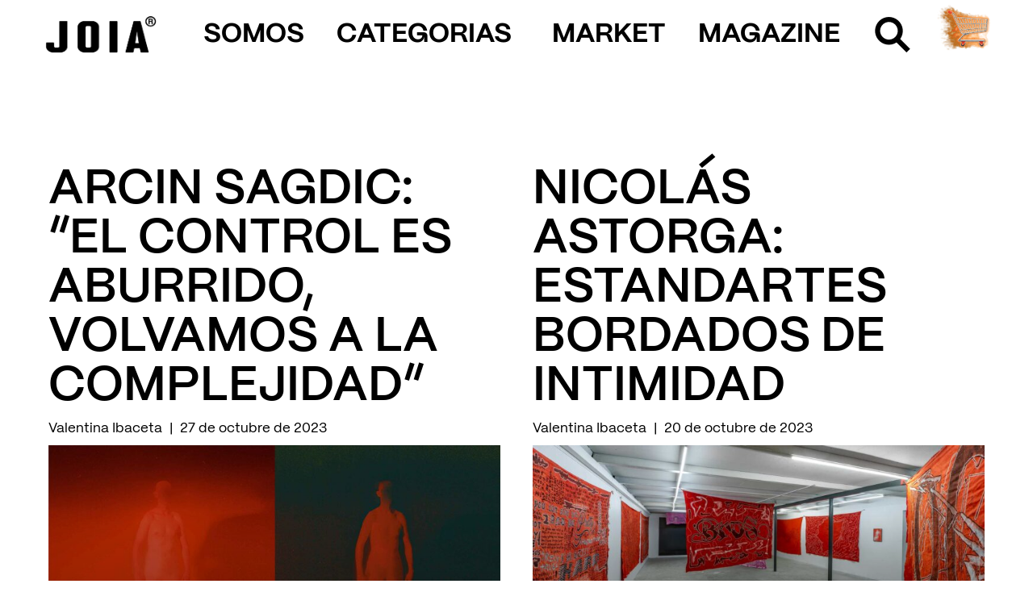

--- FILE ---
content_type: text/html; charset=UTF-8
request_url: https://joiamagazine.com/author/valentina-ibaceta/
body_size: 17493
content:
<!doctype html>
<html lang="es">
<head>
	<meta charset="UTF-8">
	<meta name="viewport" content="width=device-width, initial-scale=1">
	<link rel="profile" href="https://gmpg.org/xfn/11">
	<meta name='robots' content='noindex, follow' />
	<style>img:is([sizes="auto" i], [sizes^="auto," i]) { contain-intrinsic-size: 3000px 1500px }</style>
	
	<!-- This site is optimized with the Yoast SEO plugin v24.5 - https://yoast.com/wordpress/plugins/seo/ -->
	<title>Valentina Ibaceta, autor en JOIA</title><link rel="stylesheet" href="https://joiamagazine.com/wp-content/cache/min/1/446338713eefbb80baee37d52c0f02e5.css" media="all" data-minify="1" />
	<meta property="og:locale" content="es_ES" />
	<meta property="og:type" content="profile" />
	<meta property="og:title" content="Valentina Ibaceta, autor en JOIA" />
	<meta property="og:url" content="https://joiamagazine.com/author/valentina-ibaceta/" />
	<meta property="og:site_name" content="JOIA" />
	<meta property="og:image" content="https://secure.gravatar.com/avatar/bcc55b0185289f92503b219db6debbd8?s=500&d=mm&r=g" />
	<meta name="twitter:card" content="summary_large_image" />
	<script type="application/ld+json" class="yoast-schema-graph">{"@context":"https://schema.org","@graph":[{"@type":"ProfilePage","@id":"https://joiamagazine.com/author/valentina-ibaceta/","url":"https://joiamagazine.com/author/valentina-ibaceta/","name":"Valentina Ibaceta, autor en JOIA","isPartOf":{"@id":"https://joiamagazine.com/#website"},"primaryImageOfPage":{"@id":"https://joiamagazine.com/author/valentina-ibaceta/#primaryimage"},"image":{"@id":"https://joiamagazine.com/author/valentina-ibaceta/#primaryimage"},"thumbnailUrl":"https://joiamagazine.com/wp-content/uploads/2023/10/arcin_sagdic_8f2dbf_86dfc29e5af24826aaf31fe733dc3637mv2.jpg","breadcrumb":{"@id":"https://joiamagazine.com/author/valentina-ibaceta/#breadcrumb"},"inLanguage":"es","potentialAction":[{"@type":"ReadAction","target":["https://joiamagazine.com/author/valentina-ibaceta/"]}]},{"@type":"ImageObject","inLanguage":"es","@id":"https://joiamagazine.com/author/valentina-ibaceta/#primaryimage","url":"https://joiamagazine.com/wp-content/uploads/2023/10/arcin_sagdic_8f2dbf_86dfc29e5af24826aaf31fe733dc3637mv2.jpg","contentUrl":"https://joiamagazine.com/wp-content/uploads/2023/10/arcin_sagdic_8f2dbf_86dfc29e5af24826aaf31fe733dc3637mv2.jpg","width":2000,"height":1166,"caption":"arcin sagdic entrevista joia magazine"},{"@type":"BreadcrumbList","@id":"https://joiamagazine.com/author/valentina-ibaceta/#breadcrumb","itemListElement":[{"@type":"ListItem","position":1,"name":"Portada","item":"https://joiamagazine.com/"},{"@type":"ListItem","position":2,"name":"Archivo de Valentina Ibaceta"}]},{"@type":"WebSite","@id":"https://joiamagazine.com/#website","url":"https://joiamagazine.com/","name":"JOIA","description":"MAGAZINE","publisher":{"@id":"https://joiamagazine.com/#organization"},"potentialAction":[{"@type":"SearchAction","target":{"@type":"EntryPoint","urlTemplate":"https://joiamagazine.com/?s={search_term_string}"},"query-input":{"@type":"PropertyValueSpecification","valueRequired":true,"valueName":"search_term_string"}}],"inLanguage":"es"},{"@type":"Organization","@id":"https://joiamagazine.com/#organization","name":"JOIA","url":"https://joiamagazine.com/","logo":{"@type":"ImageObject","inLanguage":"es","@id":"https://joiamagazine.com/#/schema/logo/image/","url":"https://joiamagazine.com/wp-content/uploads/2022/04/joia-logo.png","contentUrl":"https://joiamagazine.com/wp-content/uploads/2022/04/joia-logo.png","width":709,"height":265,"caption":"JOIA"},"image":{"@id":"https://joiamagazine.com/#/schema/logo/image/"}},{"@type":"Person","@id":"https://joiamagazine.com/#/schema/person/1b4345640c3bfef651e57ca1a7b21a82","name":"Valentina Ibaceta","image":{"@type":"ImageObject","inLanguage":"es","@id":"https://joiamagazine.com/#/schema/person/image/","url":"https://secure.gravatar.com/avatar/bcc55b0185289f92503b219db6debbd8?s=96&d=mm&r=g","contentUrl":"https://secure.gravatar.com/avatar/bcc55b0185289f92503b219db6debbd8?s=96&d=mm&r=g","caption":"Valentina Ibaceta"},"mainEntityOfPage":{"@id":"https://joiamagazine.com/author/valentina-ibaceta/"}}]}</script>
	<!-- / Yoast SEO plugin. -->


<link rel='dns-prefetch' href='//fonts.gstatic.com' />

<link rel="alternate" type="application/rss+xml" title="JOIA &raquo; Feed" href="https://joiamagazine.com/feed/" />
<link rel="alternate" type="application/rss+xml" title="JOIA &raquo; Feed de los comentarios" href="https://joiamagazine.com/comments/feed/" />
<link rel="alternate" type="application/rss+xml" title="JOIA &raquo; Feed de entradas de Valentina Ibaceta" href="https://joiamagazine.com/author/valentina-ibaceta/feed/" />
<style id='wp-emoji-styles-inline-css'>

	img.wp-smiley, img.emoji {
		display: inline !important;
		border: none !important;
		box-shadow: none !important;
		height: 1em !important;
		width: 1em !important;
		margin: 0 0.07em !important;
		vertical-align: -0.1em !important;
		background: none !important;
		padding: 0 !important;
	}
</style>
<style id='global-styles-inline-css'>
:root{--wp--preset--aspect-ratio--square: 1;--wp--preset--aspect-ratio--4-3: 4/3;--wp--preset--aspect-ratio--3-4: 3/4;--wp--preset--aspect-ratio--3-2: 3/2;--wp--preset--aspect-ratio--2-3: 2/3;--wp--preset--aspect-ratio--16-9: 16/9;--wp--preset--aspect-ratio--9-16: 9/16;--wp--preset--color--black: #000000;--wp--preset--color--cyan-bluish-gray: #abb8c3;--wp--preset--color--white: #ffffff;--wp--preset--color--pale-pink: #f78da7;--wp--preset--color--vivid-red: #cf2e2e;--wp--preset--color--luminous-vivid-orange: #ff6900;--wp--preset--color--luminous-vivid-amber: #fcb900;--wp--preset--color--light-green-cyan: #7bdcb5;--wp--preset--color--vivid-green-cyan: #00d084;--wp--preset--color--pale-cyan-blue: #8ed1fc;--wp--preset--color--vivid-cyan-blue: #0693e3;--wp--preset--color--vivid-purple: #9b51e0;--wp--preset--gradient--vivid-cyan-blue-to-vivid-purple: linear-gradient(135deg,rgba(6,147,227,1) 0%,rgb(155,81,224) 100%);--wp--preset--gradient--light-green-cyan-to-vivid-green-cyan: linear-gradient(135deg,rgb(122,220,180) 0%,rgb(0,208,130) 100%);--wp--preset--gradient--luminous-vivid-amber-to-luminous-vivid-orange: linear-gradient(135deg,rgba(252,185,0,1) 0%,rgba(255,105,0,1) 100%);--wp--preset--gradient--luminous-vivid-orange-to-vivid-red: linear-gradient(135deg,rgba(255,105,0,1) 0%,rgb(207,46,46) 100%);--wp--preset--gradient--very-light-gray-to-cyan-bluish-gray: linear-gradient(135deg,rgb(238,238,238) 0%,rgb(169,184,195) 100%);--wp--preset--gradient--cool-to-warm-spectrum: linear-gradient(135deg,rgb(74,234,220) 0%,rgb(151,120,209) 20%,rgb(207,42,186) 40%,rgb(238,44,130) 60%,rgb(251,105,98) 80%,rgb(254,248,76) 100%);--wp--preset--gradient--blush-light-purple: linear-gradient(135deg,rgb(255,206,236) 0%,rgb(152,150,240) 100%);--wp--preset--gradient--blush-bordeaux: linear-gradient(135deg,rgb(254,205,165) 0%,rgb(254,45,45) 50%,rgb(107,0,62) 100%);--wp--preset--gradient--luminous-dusk: linear-gradient(135deg,rgb(255,203,112) 0%,rgb(199,81,192) 50%,rgb(65,88,208) 100%);--wp--preset--gradient--pale-ocean: linear-gradient(135deg,rgb(255,245,203) 0%,rgb(182,227,212) 50%,rgb(51,167,181) 100%);--wp--preset--gradient--electric-grass: linear-gradient(135deg,rgb(202,248,128) 0%,rgb(113,206,126) 100%);--wp--preset--gradient--midnight: linear-gradient(135deg,rgb(2,3,129) 0%,rgb(40,116,252) 100%);--wp--preset--font-size--small: 13px;--wp--preset--font-size--medium: 20px;--wp--preset--font-size--large: 36px;--wp--preset--font-size--x-large: 42px;--wp--preset--spacing--20: 0.44rem;--wp--preset--spacing--30: 0.67rem;--wp--preset--spacing--40: 1rem;--wp--preset--spacing--50: 1.5rem;--wp--preset--spacing--60: 2.25rem;--wp--preset--spacing--70: 3.38rem;--wp--preset--spacing--80: 5.06rem;--wp--preset--shadow--natural: 6px 6px 9px rgba(0, 0, 0, 0.2);--wp--preset--shadow--deep: 12px 12px 50px rgba(0, 0, 0, 0.4);--wp--preset--shadow--sharp: 6px 6px 0px rgba(0, 0, 0, 0.2);--wp--preset--shadow--outlined: 6px 6px 0px -3px rgba(255, 255, 255, 1), 6px 6px rgba(0, 0, 0, 1);--wp--preset--shadow--crisp: 6px 6px 0px rgba(0, 0, 0, 1);}:root { --wp--style--global--content-size: 800px;--wp--style--global--wide-size: 1200px; }:where(body) { margin: 0; }.wp-site-blocks > .alignleft { float: left; margin-right: 2em; }.wp-site-blocks > .alignright { float: right; margin-left: 2em; }.wp-site-blocks > .aligncenter { justify-content: center; margin-left: auto; margin-right: auto; }:where(.wp-site-blocks) > * { margin-block-start: 24px; margin-block-end: 0; }:where(.wp-site-blocks) > :first-child { margin-block-start: 0; }:where(.wp-site-blocks) > :last-child { margin-block-end: 0; }:root { --wp--style--block-gap: 24px; }:root :where(.is-layout-flow) > :first-child{margin-block-start: 0;}:root :where(.is-layout-flow) > :last-child{margin-block-end: 0;}:root :where(.is-layout-flow) > *{margin-block-start: 24px;margin-block-end: 0;}:root :where(.is-layout-constrained) > :first-child{margin-block-start: 0;}:root :where(.is-layout-constrained) > :last-child{margin-block-end: 0;}:root :where(.is-layout-constrained) > *{margin-block-start: 24px;margin-block-end: 0;}:root :where(.is-layout-flex){gap: 24px;}:root :where(.is-layout-grid){gap: 24px;}.is-layout-flow > .alignleft{float: left;margin-inline-start: 0;margin-inline-end: 2em;}.is-layout-flow > .alignright{float: right;margin-inline-start: 2em;margin-inline-end: 0;}.is-layout-flow > .aligncenter{margin-left: auto !important;margin-right: auto !important;}.is-layout-constrained > .alignleft{float: left;margin-inline-start: 0;margin-inline-end: 2em;}.is-layout-constrained > .alignright{float: right;margin-inline-start: 2em;margin-inline-end: 0;}.is-layout-constrained > .aligncenter{margin-left: auto !important;margin-right: auto !important;}.is-layout-constrained > :where(:not(.alignleft):not(.alignright):not(.alignfull)){max-width: var(--wp--style--global--content-size);margin-left: auto !important;margin-right: auto !important;}.is-layout-constrained > .alignwide{max-width: var(--wp--style--global--wide-size);}body .is-layout-flex{display: flex;}.is-layout-flex{flex-wrap: wrap;align-items: center;}.is-layout-flex > :is(*, div){margin: 0;}body .is-layout-grid{display: grid;}.is-layout-grid > :is(*, div){margin: 0;}body{padding-top: 0px;padding-right: 0px;padding-bottom: 0px;padding-left: 0px;}a:where(:not(.wp-element-button)){text-decoration: underline;}:root :where(.wp-element-button, .wp-block-button__link){background-color: #32373c;border-width: 0;color: #fff;font-family: inherit;font-size: inherit;line-height: inherit;padding: calc(0.667em + 2px) calc(1.333em + 2px);text-decoration: none;}.has-black-color{color: var(--wp--preset--color--black) !important;}.has-cyan-bluish-gray-color{color: var(--wp--preset--color--cyan-bluish-gray) !important;}.has-white-color{color: var(--wp--preset--color--white) !important;}.has-pale-pink-color{color: var(--wp--preset--color--pale-pink) !important;}.has-vivid-red-color{color: var(--wp--preset--color--vivid-red) !important;}.has-luminous-vivid-orange-color{color: var(--wp--preset--color--luminous-vivid-orange) !important;}.has-luminous-vivid-amber-color{color: var(--wp--preset--color--luminous-vivid-amber) !important;}.has-light-green-cyan-color{color: var(--wp--preset--color--light-green-cyan) !important;}.has-vivid-green-cyan-color{color: var(--wp--preset--color--vivid-green-cyan) !important;}.has-pale-cyan-blue-color{color: var(--wp--preset--color--pale-cyan-blue) !important;}.has-vivid-cyan-blue-color{color: var(--wp--preset--color--vivid-cyan-blue) !important;}.has-vivid-purple-color{color: var(--wp--preset--color--vivid-purple) !important;}.has-black-background-color{background-color: var(--wp--preset--color--black) !important;}.has-cyan-bluish-gray-background-color{background-color: var(--wp--preset--color--cyan-bluish-gray) !important;}.has-white-background-color{background-color: var(--wp--preset--color--white) !important;}.has-pale-pink-background-color{background-color: var(--wp--preset--color--pale-pink) !important;}.has-vivid-red-background-color{background-color: var(--wp--preset--color--vivid-red) !important;}.has-luminous-vivid-orange-background-color{background-color: var(--wp--preset--color--luminous-vivid-orange) !important;}.has-luminous-vivid-amber-background-color{background-color: var(--wp--preset--color--luminous-vivid-amber) !important;}.has-light-green-cyan-background-color{background-color: var(--wp--preset--color--light-green-cyan) !important;}.has-vivid-green-cyan-background-color{background-color: var(--wp--preset--color--vivid-green-cyan) !important;}.has-pale-cyan-blue-background-color{background-color: var(--wp--preset--color--pale-cyan-blue) !important;}.has-vivid-cyan-blue-background-color{background-color: var(--wp--preset--color--vivid-cyan-blue) !important;}.has-vivid-purple-background-color{background-color: var(--wp--preset--color--vivid-purple) !important;}.has-black-border-color{border-color: var(--wp--preset--color--black) !important;}.has-cyan-bluish-gray-border-color{border-color: var(--wp--preset--color--cyan-bluish-gray) !important;}.has-white-border-color{border-color: var(--wp--preset--color--white) !important;}.has-pale-pink-border-color{border-color: var(--wp--preset--color--pale-pink) !important;}.has-vivid-red-border-color{border-color: var(--wp--preset--color--vivid-red) !important;}.has-luminous-vivid-orange-border-color{border-color: var(--wp--preset--color--luminous-vivid-orange) !important;}.has-luminous-vivid-amber-border-color{border-color: var(--wp--preset--color--luminous-vivid-amber) !important;}.has-light-green-cyan-border-color{border-color: var(--wp--preset--color--light-green-cyan) !important;}.has-vivid-green-cyan-border-color{border-color: var(--wp--preset--color--vivid-green-cyan) !important;}.has-pale-cyan-blue-border-color{border-color: var(--wp--preset--color--pale-cyan-blue) !important;}.has-vivid-cyan-blue-border-color{border-color: var(--wp--preset--color--vivid-cyan-blue) !important;}.has-vivid-purple-border-color{border-color: var(--wp--preset--color--vivid-purple) !important;}.has-vivid-cyan-blue-to-vivid-purple-gradient-background{background: var(--wp--preset--gradient--vivid-cyan-blue-to-vivid-purple) !important;}.has-light-green-cyan-to-vivid-green-cyan-gradient-background{background: var(--wp--preset--gradient--light-green-cyan-to-vivid-green-cyan) !important;}.has-luminous-vivid-amber-to-luminous-vivid-orange-gradient-background{background: var(--wp--preset--gradient--luminous-vivid-amber-to-luminous-vivid-orange) !important;}.has-luminous-vivid-orange-to-vivid-red-gradient-background{background: var(--wp--preset--gradient--luminous-vivid-orange-to-vivid-red) !important;}.has-very-light-gray-to-cyan-bluish-gray-gradient-background{background: var(--wp--preset--gradient--very-light-gray-to-cyan-bluish-gray) !important;}.has-cool-to-warm-spectrum-gradient-background{background: var(--wp--preset--gradient--cool-to-warm-spectrum) !important;}.has-blush-light-purple-gradient-background{background: var(--wp--preset--gradient--blush-light-purple) !important;}.has-blush-bordeaux-gradient-background{background: var(--wp--preset--gradient--blush-bordeaux) !important;}.has-luminous-dusk-gradient-background{background: var(--wp--preset--gradient--luminous-dusk) !important;}.has-pale-ocean-gradient-background{background: var(--wp--preset--gradient--pale-ocean) !important;}.has-electric-grass-gradient-background{background: var(--wp--preset--gradient--electric-grass) !important;}.has-midnight-gradient-background{background: var(--wp--preset--gradient--midnight) !important;}.has-small-font-size{font-size: var(--wp--preset--font-size--small) !important;}.has-medium-font-size{font-size: var(--wp--preset--font-size--medium) !important;}.has-large-font-size{font-size: var(--wp--preset--font-size--large) !important;}.has-x-large-font-size{font-size: var(--wp--preset--font-size--x-large) !important;}
:root :where(.wp-block-pullquote){font-size: 1.5em;line-height: 1.6;}
</style>
























<style id='rocket-lazyload-inline-css'>
.rll-youtube-player{position:relative;padding-bottom:56.23%;height:0;overflow:hidden;max-width:100%;}.rll-youtube-player iframe{position:absolute;top:0;left:0;width:100%;height:100%;z-index:100;background:0 0}.rll-youtube-player img{bottom:0;display:block;left:0;margin:auto;max-width:100%;width:100%;position:absolute;right:0;top:0;border:none;height:auto;cursor:pointer;-webkit-transition:.4s all;-moz-transition:.4s all;transition:.4s all}.rll-youtube-player img:hover{-webkit-filter:brightness(75%)}.rll-youtube-player .play{height:72px;width:72px;left:50%;top:50%;margin-left:-36px;margin-top:-36px;position:absolute;background:url(https://joiamagazine.com/wp-content/plugins/wp-rocket/assets/img/youtube.png) no-repeat;cursor:pointer}
</style>

<script src="https://joiamagazine.com/wp-includes/js/jquery/jquery.min.js?ver=3.7.1" id="jquery-core-js"></script>
<script src="https://joiamagazine.com/wp-includes/js/jquery/jquery-migrate.min.js?ver=3.4.1" id="jquery-migrate-js"></script>
<link rel="https://api.w.org/" href="https://joiamagazine.com/wp-json/" /><link rel="alternate" title="JSON" type="application/json" href="https://joiamagazine.com/wp-json/wp/v2/users/40" /><link rel="EditURI" type="application/rsd+xml" title="RSD" href="https://joiamagazine.com/xmlrpc.php?rsd" />

		<style type="text/css">

			:root {
				--borderless-color-primary: ;
				--borderless-secondary-primary: ;
				--borderless-color-tertiary: ;
			}

		</style>
		
<link rel="preload" as="font" href="https://joiamagazine.com/wp-content/plugins/elementor/assets/lib/eicons/fonts/eicons.woff2" crossorigin>
<link rel="preload" as="font" href="https://joiamagazine.com/wp-content/uploads/elementor/custom-icons/lupa/fonts/lupa.woff" crossorigin>
<link rel="preload" as="font" href="https://joiamagazine.com/wp-content/plugins/revslider/public/assets/fonts/revicons/revicons.woff" crossorigin>
<link rel="preload" as="font" href="https://joiamagazine.com/wp-content/uploads/2022/12/PPMori-Regular.woff2" crossorigin>
<link rel="preload" as="font" href="https://joiamagazine.com/wp-content/uploads/2022/12/PPMori-Bold.woff2" crossorigin>
<link rel="preload" as="font" href="https://joiamagazine.com/wp-content/uploads/2022/12/PPMori-SemiBold.woff2" crossorigin>
<link rel="preload" as="font" href="https://joiamagazine.com/wp-content/uploads/2022/12/PPMori-ExtraBold.woff2" crossorigin><meta name="generator" content="Elementor 3.24.4; features: e_font_icon_svg, additional_custom_breakpoints; settings: css_print_method-external, google_font-enabled, font_display-auto">
<meta name="facebook-domain-verification" content="cma1oq5bpd6y7w3qi44md307rgaxb6" />

			<style>
				.e-con.e-parent:nth-of-type(n+4):not(.e-lazyloaded):not(.e-no-lazyload),
				.e-con.e-parent:nth-of-type(n+4):not(.e-lazyloaded):not(.e-no-lazyload) * {
					background-image: none !important;
				}
				@media screen and (max-height: 1024px) {
					.e-con.e-parent:nth-of-type(n+3):not(.e-lazyloaded):not(.e-no-lazyload),
					.e-con.e-parent:nth-of-type(n+3):not(.e-lazyloaded):not(.e-no-lazyload) * {
						background-image: none !important;
					}
				}
				@media screen and (max-height: 640px) {
					.e-con.e-parent:nth-of-type(n+2):not(.e-lazyloaded):not(.e-no-lazyload),
					.e-con.e-parent:nth-of-type(n+2):not(.e-lazyloaded):not(.e-no-lazyload) * {
						background-image: none !important;
					}
				}
			</style>
			<meta name="generator" content="Powered by Slider Revolution 6.5.9 - responsive, Mobile-Friendly Slider Plugin for WordPress with comfortable drag and drop interface." />
<link rel="icon" href="https://joiamagazine.com/wp-content/uploads/2022/12/cropped-cropped-favicon-32x32.png.webp" sizes="32x32" />
<link rel="icon" href="https://joiamagazine.com/wp-content/uploads/2022/12/cropped-cropped-favicon-192x192.png.webp" sizes="192x192" />
<link rel="apple-touch-icon" href="https://joiamagazine.com/wp-content/uploads/2022/12/cropped-cropped-favicon-180x180.png.webp" />
<meta name="msapplication-TileImage" content="https://joiamagazine.com/wp-content/uploads/2022/12/cropped-cropped-favicon-270x270.png" />
<script type="text/javascript">function setREVStartSize(e){
			//window.requestAnimationFrame(function() {				 
				window.RSIW = window.RSIW===undefined ? window.innerWidth : window.RSIW;	
				window.RSIH = window.RSIH===undefined ? window.innerHeight : window.RSIH;	
				try {								
					var pw = document.getElementById(e.c).parentNode.offsetWidth,
						newh;
					pw = pw===0 || isNaN(pw) ? window.RSIW : pw;
					e.tabw = e.tabw===undefined ? 0 : parseInt(e.tabw);
					e.thumbw = e.thumbw===undefined ? 0 : parseInt(e.thumbw);
					e.tabh = e.tabh===undefined ? 0 : parseInt(e.tabh);
					e.thumbh = e.thumbh===undefined ? 0 : parseInt(e.thumbh);
					e.tabhide = e.tabhide===undefined ? 0 : parseInt(e.tabhide);
					e.thumbhide = e.thumbhide===undefined ? 0 : parseInt(e.thumbhide);
					e.mh = e.mh===undefined || e.mh=="" || e.mh==="auto" ? 0 : parseInt(e.mh,0);		
					if(e.layout==="fullscreen" || e.l==="fullscreen") 						
						newh = Math.max(e.mh,window.RSIH);					
					else{					
						e.gw = Array.isArray(e.gw) ? e.gw : [e.gw];
						for (var i in e.rl) if (e.gw[i]===undefined || e.gw[i]===0) e.gw[i] = e.gw[i-1];					
						e.gh = e.el===undefined || e.el==="" || (Array.isArray(e.el) && e.el.length==0)? e.gh : e.el;
						e.gh = Array.isArray(e.gh) ? e.gh : [e.gh];
						for (var i in e.rl) if (e.gh[i]===undefined || e.gh[i]===0) e.gh[i] = e.gh[i-1];
											
						var nl = new Array(e.rl.length),
							ix = 0,						
							sl;					
						e.tabw = e.tabhide>=pw ? 0 : e.tabw;
						e.thumbw = e.thumbhide>=pw ? 0 : e.thumbw;
						e.tabh = e.tabhide>=pw ? 0 : e.tabh;
						e.thumbh = e.thumbhide>=pw ? 0 : e.thumbh;					
						for (var i in e.rl) nl[i] = e.rl[i]<window.RSIW ? 0 : e.rl[i];
						sl = nl[0];									
						for (var i in nl) if (sl>nl[i] && nl[i]>0) { sl = nl[i]; ix=i;}															
						var m = pw>(e.gw[ix]+e.tabw+e.thumbw) ? 1 : (pw-(e.tabw+e.thumbw)) / (e.gw[ix]);					
						newh =  (e.gh[ix] * m) + (e.tabh + e.thumbh);
					}
					var el = document.getElementById(e.c);
					if (el!==null && el) el.style.height = newh+"px";					
					el = document.getElementById(e.c+"_wrapper");
					if (el!==null && el) {
						el.style.height = newh+"px";
						el.style.display = "block";
					}
				} catch(e){
					console.log("Failure at Presize of Slider:" + e)
				}					   
			//});
		  };</script>
		<style id="wp-custom-css">
			.MDMNRZINNzDWNEDTTgjjAQyNTMukN43theme--light {
    display: none !important;
}

.EuNzNOYRTNMZUDmYDkRZjwj5TYOTiQztheme--light {
    display: none !important;
}		</style>
		<noscript><style id="rocket-lazyload-nojs-css">.rll-youtube-player, [data-lazy-src]{display:none !important;}</style></noscript></head>
<body class="archive author author-valentina-ibaceta author-40 wp-custom-logo elementor-default elementor-template-full-width elementor-kit-11 elementor-page-19321">

<!-- Google tag (gtag.js) -->
<script data-rocketlazyloadscript='https://www.googletagmanager.com/gtag/js?id=UA-25929351-1' async ></script>
<script data-rocketlazyloadscript='[data-uri]' ></script>
<!-- Google tag (gtag.js) -->
<script data-rocketlazyloadscript='https://www.googletagmanager.com/gtag/js?id=G-56GSX47RCW' async ></script>
<script data-rocketlazyloadscript='[data-uri]' ></script>
<!-- Google Tag Manager -->
<script data-rocketlazyloadscript='[data-uri]' ></script>
<!-- End Google Tag Manager -->
<!-- Google Tag Manager (noscript) -->
<noscript><iframe src="https://www.googletagmanager.com/ns.html?id=GTM-55T5HPW"
height="0" width="0" style="display:none;visibility:hidden"></iframe></noscript>
<!-- End Google Tag Manager (noscript) -->

<a class="skip-link screen-reader-text" href="#content">Ir al contenido</a>

		<div data-elementor-type="header" data-elementor-id="14174" class="elementor elementor-14174 elementor-location-header" data-elementor-post-type="elementor_library">
					<section class="elementor-section elementor-top-section elementor-element elementor-element-ec24af1 elementor-section-full_width elementor-section-height-min-height elementor-section-content-space-around elementor-hidden-tablet elementor-hidden-mobile elementor-section-height-default elementor-section-items-middle" data-id="ec24af1" data-element_type="section" data-settings="{&quot;sticky&quot;:&quot;top&quot;,&quot;sticky_on&quot;:[&quot;desktop&quot;,&quot;laptop&quot;,&quot;tablet_extra&quot;,&quot;tablet&quot;,&quot;mobile&quot;],&quot;sticky_offset&quot;:0,&quot;sticky_effects_offset&quot;:0}">
						<div class="elementor-container elementor-column-gap-no">
					<div class="elementor-column elementor-col-33 elementor-top-column elementor-element elementor-element-ca80d7c" data-id="ca80d7c" data-element_type="column">
			<div class="elementor-widget-wrap elementor-element-populated">
						<div class="elementor-element elementor-element-310eadd elementor-widget elementor-widget-theme-site-logo elementor-widget-image" data-id="310eadd" data-element_type="widget" data-widget_type="theme-site-logo.default">
				<div class="elementor-widget-container">
									<a href="https://joiamagazine.com">
			<img fetchpriority="high" width="709" height="265" src="data:image/svg+xml,%3Csvg%20xmlns='http://www.w3.org/2000/svg'%20viewBox='0%200%20709%20265'%3E%3C/svg%3E" class="attachment-full size-full wp-image-16" alt="" data-lazy-srcset="https://joiamagazine.com/wp-content/uploads/2022/04/joia-logo.png 709w, https://joiamagazine.com/wp-content/uploads/2022/04/joia-logo-300x112.png 300w" data-lazy-sizes="(max-width: 709px) 100vw, 709px" data-lazy-src="https://joiamagazine.com/wp-content/uploads/2022/04/joia-logo.png" /><noscript><img fetchpriority="high" width="709" height="265" src="https://joiamagazine.com/wp-content/uploads/2022/04/joia-logo.png" class="attachment-full size-full wp-image-16" alt="" srcset="https://joiamagazine.com/wp-content/uploads/2022/04/joia-logo.png 709w, https://joiamagazine.com/wp-content/uploads/2022/04/joia-logo-300x112.png 300w" sizes="(max-width: 709px) 100vw, 709px" /></noscript>				</a>
									</div>
				</div>
					</div>
		</div>
				<div class="elementor-column elementor-col-33 elementor-top-column elementor-element elementor-element-b95d99a" data-id="b95d99a" data-element_type="column">
			<div class="elementor-widget-wrap elementor-element-populated">
						<div class="elementor-element elementor-element-fa28ad3 elementor-nav-menu__align-center elementor-nav-menu--dropdown-none elementor-widget elementor-widget-nav-menu" data-id="fa28ad3" data-element_type="widget" id="megaM" data-settings="{&quot;submenu_icon&quot;:{&quot;value&quot;:&quot;&lt;i class=\&quot;\&quot;&gt;&lt;\/i&gt;&quot;,&quot;library&quot;:&quot;&quot;},&quot;layout&quot;:&quot;horizontal&quot;}" data-widget_type="nav-menu.default">
				<div class="elementor-widget-container">
						<nav aria-label="Menú" class="elementor-nav-menu--main elementor-nav-menu__container elementor-nav-menu--layout-horizontal e--pointer-none">
				<ul id="menu-1-fa28ad3" class="elementor-nav-menu"><li class="menu-item menu-item-type-post_type menu-item-object-page menu-item-16249"><a href="https://joiamagazine.com/somos/" class="elementor-item">SOMOS</a></li>
<li class="menu-item menu-item-type-custom menu-item-object-custom menu-item-has-children menu-item-16250"><a href="#" class="elementor-item elementor-item-anchor">CATEGORIAS</a>
<ul class="sub-menu elementor-nav-menu--dropdown">
	<li class="menu-item menu-item-type-taxonomy menu-item-object-category menu-item-16255"><a href="https://joiamagazine.com/fotografia/" class="elementor-sub-item">Fotografía</a></li>
	<li class="menu-item menu-item-type-taxonomy menu-item-object-category menu-item-16252"><a href="https://joiamagazine.com/artes-plasticas/" class="elementor-sub-item">Artes Plásticas</a></li>
	<li class="menu-item menu-item-type-taxonomy menu-item-object-category menu-item-16254"><a href="https://joiamagazine.com/diseno/" class="elementor-sub-item">Diseño</a></li>
	<li class="menu-item menu-item-type-taxonomy menu-item-object-category menu-item-16253"><a href="https://joiamagazine.com/audiovisual/" class="elementor-sub-item">Audiovisual</a></li>
	<li class="menu-item menu-item-type-taxonomy menu-item-object-category menu-item-16256"><a href="https://joiamagazine.com/ilustracion/" class="elementor-sub-item">Ilustración</a></li>
	<li class="menu-item menu-item-type-taxonomy menu-item-object-category menu-item-16259"><a href="https://joiamagazine.com/sobre-joia/" class="elementor-sub-item">Sobre JOIA</a></li>
	<li class="menu-item menu-item-type-taxonomy menu-item-object-category menu-item-16258"><a href="https://joiamagazine.com/sneakers-lifestyle/" class="elementor-sub-item">SNEAKERS / LIFESTYLE</a></li>
</ul>
</li>
<li class="menu-item menu-item-type-custom menu-item-object-custom menu-item-16251"><a href="https://joiamarket.com/" class="elementor-item">MARKET</a></li>
<li class="menu-item menu-item-type-post_type menu-item-object-page menu-item-16248"><a href="https://joiamagazine.com/magazine/" class="elementor-item">MAGAZINE</a></li>
</ul>			</nav>
						<nav class="elementor-nav-menu--dropdown elementor-nav-menu__container" aria-hidden="true">
				<ul id="menu-2-fa28ad3" class="elementor-nav-menu"><li class="menu-item menu-item-type-post_type menu-item-object-page menu-item-16249"><a href="https://joiamagazine.com/somos/" class="elementor-item" tabindex="-1">SOMOS</a></li>
<li class="menu-item menu-item-type-custom menu-item-object-custom menu-item-has-children menu-item-16250"><a href="#" class="elementor-item elementor-item-anchor" tabindex="-1">CATEGORIAS</a>
<ul class="sub-menu elementor-nav-menu--dropdown">
	<li class="menu-item menu-item-type-taxonomy menu-item-object-category menu-item-16255"><a href="https://joiamagazine.com/fotografia/" class="elementor-sub-item" tabindex="-1">Fotografía</a></li>
	<li class="menu-item menu-item-type-taxonomy menu-item-object-category menu-item-16252"><a href="https://joiamagazine.com/artes-plasticas/" class="elementor-sub-item" tabindex="-1">Artes Plásticas</a></li>
	<li class="menu-item menu-item-type-taxonomy menu-item-object-category menu-item-16254"><a href="https://joiamagazine.com/diseno/" class="elementor-sub-item" tabindex="-1">Diseño</a></li>
	<li class="menu-item menu-item-type-taxonomy menu-item-object-category menu-item-16253"><a href="https://joiamagazine.com/audiovisual/" class="elementor-sub-item" tabindex="-1">Audiovisual</a></li>
	<li class="menu-item menu-item-type-taxonomy menu-item-object-category menu-item-16256"><a href="https://joiamagazine.com/ilustracion/" class="elementor-sub-item" tabindex="-1">Ilustración</a></li>
	<li class="menu-item menu-item-type-taxonomy menu-item-object-category menu-item-16259"><a href="https://joiamagazine.com/sobre-joia/" class="elementor-sub-item" tabindex="-1">Sobre JOIA</a></li>
	<li class="menu-item menu-item-type-taxonomy menu-item-object-category menu-item-16258"><a href="https://joiamagazine.com/sneakers-lifestyle/" class="elementor-sub-item" tabindex="-1">SNEAKERS / LIFESTYLE</a></li>
</ul>
</li>
<li class="menu-item menu-item-type-custom menu-item-object-custom menu-item-16251"><a href="https://joiamarket.com/" class="elementor-item" tabindex="-1">MARKET</a></li>
<li class="menu-item menu-item-type-post_type menu-item-object-page menu-item-16248"><a href="https://joiamagazine.com/magazine/" class="elementor-item" tabindex="-1">MAGAZINE</a></li>
</ul>			</nav>
				</div>
				</div>
					</div>
		</div>
				<div class="elementor-column elementor-col-33 elementor-top-column elementor-element elementor-element-4011945" data-id="4011945" data-element_type="column">
			<div class="elementor-widget-wrap elementor-element-populated">
						<div class="elementor-element elementor-element-ad0128d elementor-widget__width-auto iconoSVG elementor-view-default elementor-widget elementor-widget-icon" data-id="ad0128d" data-element_type="widget" data-widget_type="icon.default">
				<div class="elementor-widget-container">
					<div class="elementor-icon-wrapper">
			<a class="elementor-icon" href="#elementor-action%3Aaction%3Dpopup%3Aopen%26settings%3DeyJpZCI6IjEyMzY1IiwidG9nZ2xlIjpmYWxzZX0%3D">
			<i aria-hidden="true" class="icon icon-lupa"></i>			</a>
		</div>
				</div>
				</div>
				<div class="elementor-element elementor-element-6cf7726 elementor-widget__width-auto elementor-widget elementor-widget-image" data-id="6cf7726" data-element_type="widget" data-widget_type="image.default">
				<div class="elementor-widget-container">
														<a href="https://joiamarket.com/" target="_blank">
							<img width="219" height="201" src="data:image/svg+xml,%3Csvg%20xmlns='http://www.w3.org/2000/svg'%20viewBox='0%200%20219%20201'%3E%3C/svg%3E" class="attachment-full size-full wp-image-8260" alt="" data-lazy-src="https://joiamagazine.com/wp-content/uploads/2022/05/carro.gif" /><noscript><img width="219" height="201" src="https://joiamagazine.com/wp-content/uploads/2022/05/carro.gif" class="attachment-full size-full wp-image-8260" alt="" /></noscript>								</a>
													</div>
				</div>
					</div>
		</div>
					</div>
		</section>
				<section class="elementor-section elementor-top-section elementor-element elementor-element-11b135a elementor-section-full_width elementor-section-height-min-height elementor-section-content-space-around elementor-hidden-desktop elementor-hidden-tablet_extra elementor-hidden-laptop elementor-section-height-default elementor-section-items-middle" data-id="11b135a" data-element_type="section">
						<div class="elementor-container elementor-column-gap-no">
					<div class="elementor-column elementor-col-66 elementor-top-column elementor-element elementor-element-5c2fbeb" data-id="5c2fbeb" data-element_type="column">
			<div class="elementor-widget-wrap elementor-element-populated">
						<div class="elementor-element elementor-element-8a01cd8 elementor-widget elementor-widget-theme-site-logo elementor-widget-image" data-id="8a01cd8" data-element_type="widget" data-widget_type="theme-site-logo.default">
				<div class="elementor-widget-container">
									<a href="https://joiamagazine.com">
			<img fetchpriority="high" width="709" height="265" src="data:image/svg+xml,%3Csvg%20xmlns='http://www.w3.org/2000/svg'%20viewBox='0%200%20709%20265'%3E%3C/svg%3E" class="attachment-full size-full wp-image-16" alt="" data-lazy-srcset="https://joiamagazine.com/wp-content/uploads/2022/04/joia-logo.png 709w, https://joiamagazine.com/wp-content/uploads/2022/04/joia-logo-300x112.png 300w" data-lazy-sizes="(max-width: 709px) 100vw, 709px" data-lazy-src="https://joiamagazine.com/wp-content/uploads/2022/04/joia-logo.png" /><noscript><img fetchpriority="high" width="709" height="265" src="https://joiamagazine.com/wp-content/uploads/2022/04/joia-logo.png" class="attachment-full size-full wp-image-16" alt="" srcset="https://joiamagazine.com/wp-content/uploads/2022/04/joia-logo.png 709w, https://joiamagazine.com/wp-content/uploads/2022/04/joia-logo-300x112.png 300w" sizes="(max-width: 709px) 100vw, 709px" /></noscript>				</a>
									</div>
				</div>
					</div>
		</div>
				<div class="elementor-column elementor-col-33 elementor-top-column elementor-element elementor-element-a09876e" data-id="a09876e" data-element_type="column">
			<div class="elementor-widget-wrap elementor-element-populated">
						<div class="elementor-element elementor-element-9c34a4c elementor-widget__width-auto iconoSVG elementor-view-default elementor-widget elementor-widget-icon" data-id="9c34a4c" data-element_type="widget" data-widget_type="icon.default">
				<div class="elementor-widget-container">
					<div class="elementor-icon-wrapper">
			<a class="elementor-icon" href="#elementor-action%3Aaction%3Dpopup%3Aopen%26settings%3DeyJpZCI6IjEyMzY1IiwidG9nZ2xlIjpmYWxzZX0%3D">
			<i aria-hidden="true" class="icon icon-lupa"></i>			</a>
		</div>
				</div>
				</div>
				<div class="elementor-element elementor-element-86aaa1c elementor-nav-menu__align-start elementor-nav-menu--stretch elementor-widget-tablet__width-auto elementor-nav-menu--dropdown-tablet elementor-nav-menu__text-align-aside elementor-nav-menu--toggle elementor-nav-menu--burger elementor-widget elementor-widget-nav-menu" data-id="86aaa1c" data-element_type="widget" data-settings="{&quot;full_width&quot;:&quot;stretch&quot;,&quot;layout&quot;:&quot;horizontal&quot;,&quot;submenu_icon&quot;:{&quot;value&quot;:&quot;&lt;svg class=\&quot;e-font-icon-svg e-fas-caret-down\&quot; viewBox=\&quot;0 0 320 512\&quot; xmlns=\&quot;http:\/\/www.w3.org\/2000\/svg\&quot;&gt;&lt;path d=\&quot;M31.3 192h257.3c17.8 0 26.7 21.5 14.1 34.1L174.1 354.8c-7.8 7.8-20.5 7.8-28.3 0L17.2 226.1C4.6 213.5 13.5 192 31.3 192z\&quot;&gt;&lt;\/path&gt;&lt;\/svg&gt;&quot;,&quot;library&quot;:&quot;fa-solid&quot;},&quot;toggle&quot;:&quot;burger&quot;}" data-widget_type="nav-menu.default">
				<div class="elementor-widget-container">
						<nav aria-label="Menú" class="elementor-nav-menu--main elementor-nav-menu__container elementor-nav-menu--layout-horizontal e--pointer-underline e--animation-fade">
				<ul id="menu-1-86aaa1c" class="elementor-nav-menu"><li class="menu-item menu-item-type-post_type menu-item-object-page menu-item-13715"><a href="https://joiamagazine.com/somos/" class="elementor-item">SOMOS</a></li>
<li class="menu-item menu-item-type-custom menu-item-object-custom menu-item-13716"><a href="https://joiamarket.com/" class="elementor-item">MARKET</a></li>
<li class="menu-item menu-item-type-post_type menu-item-object-page menu-item-13714"><a href="https://joiamagazine.com/magazine/" class="elementor-item">MAGAZINE</a></li>
<li class="menu-item menu-item-type-post_type menu-item-object-page menu-item-13713"><a href="https://joiamagazine.com/contacto/" class="elementor-item">CONTACTO</a></li>
<li class="menu-item menu-item-type-custom menu-item-object-custom menu-item-13717"><a target="_blank" href="https://www.instagram.com/joiamagazine/" class="elementor-item">INSTAGRAM</a></li>
</ul>			</nav>
					<div class="elementor-menu-toggle" role="button" tabindex="0" aria-label="Alternar menú" aria-expanded="false">
			<svg aria-hidden="true" role="presentation" class="elementor-menu-toggle__icon--open e-font-icon-svg e-fas-bars" viewBox="0 0 448 512" xmlns="http://www.w3.org/2000/svg"><path d="M16 132h416c8.837 0 16-7.163 16-16V76c0-8.837-7.163-16-16-16H16C7.163 60 0 67.163 0 76v40c0 8.837 7.163 16 16 16zm0 160h416c8.837 0 16-7.163 16-16v-40c0-8.837-7.163-16-16-16H16c-8.837 0-16 7.163-16 16v40c0 8.837 7.163 16 16 16zm0 160h416c8.837 0 16-7.163 16-16v-40c0-8.837-7.163-16-16-16H16c-8.837 0-16 7.163-16 16v40c0 8.837 7.163 16 16 16z"></path></svg><svg aria-hidden="true" role="presentation" class="elementor-menu-toggle__icon--close e-font-icon-svg e-eicon-close" viewBox="0 0 1000 1000" xmlns="http://www.w3.org/2000/svg"><path d="M742 167L500 408 258 167C246 154 233 150 217 150 196 150 179 158 167 167 154 179 150 196 150 212 150 229 154 242 171 254L408 500 167 742C138 771 138 800 167 829 196 858 225 858 254 829L496 587 738 829C750 842 767 846 783 846 800 846 817 842 829 829 842 817 846 804 846 783 846 767 842 750 829 737L588 500 833 258C863 229 863 200 833 171 804 137 775 137 742 167Z"></path></svg>			<span class="elementor-screen-only">Menú</span>
		</div>
					<nav class="elementor-nav-menu--dropdown elementor-nav-menu__container" aria-hidden="true">
				<ul id="menu-2-86aaa1c" class="elementor-nav-menu"><li class="menu-item menu-item-type-post_type menu-item-object-page menu-item-13715"><a href="https://joiamagazine.com/somos/" class="elementor-item" tabindex="-1">SOMOS</a></li>
<li class="menu-item menu-item-type-custom menu-item-object-custom menu-item-13716"><a href="https://joiamarket.com/" class="elementor-item" tabindex="-1">MARKET</a></li>
<li class="menu-item menu-item-type-post_type menu-item-object-page menu-item-13714"><a href="https://joiamagazine.com/magazine/" class="elementor-item" tabindex="-1">MAGAZINE</a></li>
<li class="menu-item menu-item-type-post_type menu-item-object-page menu-item-13713"><a href="https://joiamagazine.com/contacto/" class="elementor-item" tabindex="-1">CONTACTO</a></li>
<li class="menu-item menu-item-type-custom menu-item-object-custom menu-item-13717"><a target="_blank" href="https://www.instagram.com/joiamagazine/" class="elementor-item" tabindex="-1">INSTAGRAM</a></li>
</ul>			</nav>
				</div>
				</div>
					</div>
		</div>
					</div>
		</section>
				</div>
				<div data-elementor-type="archive" data-elementor-id="19321" class="elementor elementor-19321 elementor-location-archive" data-elementor-post-type="elementor_library">
					<section class="elementor-section elementor-top-section elementor-element elementor-element-26457dcb TemplateTM elementor-section-boxed elementor-section-height-default elementor-section-height-default" data-id="26457dcb" data-element_type="section">
						<div class="elementor-container elementor-column-gap-no">
					<div class="elementor-column elementor-col-100 elementor-top-column elementor-element elementor-element-67048dc4" data-id="67048dc4" data-element_type="column">
			<div class="elementor-widget-wrap elementor-element-populated">
						<div class="elementor-element elementor-element-2a9c2b7a elementor-grid-2 lineBreak elementor-grid-tablet_extra-4 elementor-grid-tablet-1 elementor-grid-mobile-1 elementor-posts--thumbnail-top elementor-posts__hover-gradient elementor-widget elementor-widget-archive-posts" data-id="2a9c2b7a" data-element_type="widget" data-settings="{&quot;archive_cards_columns&quot;:&quot;2&quot;,&quot;archive_cards_masonry&quot;:&quot;yes&quot;,&quot;archive_cards_row_gap&quot;:{&quot;unit&quot;:&quot;px&quot;,&quot;size&quot;:&quot;&quot;,&quot;sizes&quot;:[]},&quot;archive_cards_columns_tablet_extra&quot;:&quot;4&quot;,&quot;archive_cards_columns_tablet&quot;:&quot;1&quot;,&quot;pagination_type&quot;:&quot;numbers_and_prev_next&quot;,&quot;archive_cards_columns_mobile&quot;:&quot;1&quot;,&quot;archive_cards_row_gap_laptop&quot;:{&quot;unit&quot;:&quot;px&quot;,&quot;size&quot;:&quot;&quot;,&quot;sizes&quot;:[]},&quot;archive_cards_row_gap_tablet_extra&quot;:{&quot;unit&quot;:&quot;px&quot;,&quot;size&quot;:&quot;&quot;,&quot;sizes&quot;:[]},&quot;archive_cards_row_gap_tablet&quot;:{&quot;unit&quot;:&quot;px&quot;,&quot;size&quot;:&quot;&quot;,&quot;sizes&quot;:[]},&quot;archive_cards_row_gap_mobile&quot;:{&quot;unit&quot;:&quot;px&quot;,&quot;size&quot;:&quot;&quot;,&quot;sizes&quot;:[]}}" data-widget_type="archive-posts.archive_cards">
				<div class="elementor-widget-container">
					<div class="elementor-posts-container elementor-posts elementor-posts--skin-cards elementor-grid">
				<article class="elementor-post elementor-grid-item post-19199 post type-post status-publish format-standard has-post-thumbnail hentry category-diseno tag-arcin-sagdic tag-home-terciario tag-todos">
			<div class="elementor-post__card">
				<a class="elementor-post__thumbnail__link" href="https://joiamagazine.com/arcin-sagdic-el-control-es-aburrido-volvamos-a-la-complejidad/" tabindex="-1" ><div class="elementor-post__thumbnail"><img width="768" height="448" src="data:image/svg+xml,%3Csvg%20xmlns='http://www.w3.org/2000/svg'%20viewBox='0%200%20768%20448'%3E%3C/svg%3E" class="attachment-medium_large size-medium_large wp-image-19210" alt="arcin sagdic entrevista joia magazine" decoding="async" data-lazy-srcset="https://joiamagazine.com/wp-content/uploads/2023/10/arcin_sagdic_8f2dbf_86dfc29e5af24826aaf31fe733dc3637mv2-768x448.jpg 768w, https://joiamagazine.com/wp-content/uploads/2023/10/arcin_sagdic_8f2dbf_86dfc29e5af24826aaf31fe733dc3637mv2-300x175.jpg 300w, https://joiamagazine.com/wp-content/uploads/2023/10/arcin_sagdic_8f2dbf_86dfc29e5af24826aaf31fe733dc3637mv2-1024x597.jpg 1024w, https://joiamagazine.com/wp-content/uploads/2023/10/arcin_sagdic_8f2dbf_86dfc29e5af24826aaf31fe733dc3637mv2-1536x895.jpg 1536w, https://joiamagazine.com/wp-content/uploads/2023/10/arcin_sagdic_8f2dbf_86dfc29e5af24826aaf31fe733dc3637mv2-400x233.jpg 400w, https://joiamagazine.com/wp-content/uploads/2023/10/arcin_sagdic_8f2dbf_86dfc29e5af24826aaf31fe733dc3637mv2.jpg 2000w" data-lazy-sizes="(max-width: 768px) 100vw, 768px" data-lazy-src="https://joiamagazine.com/wp-content/uploads/2023/10/arcin_sagdic_8f2dbf_86dfc29e5af24826aaf31fe733dc3637mv2-768x448.jpg" /><noscript><img width="768" height="448" src="https://joiamagazine.com/wp-content/uploads/2023/10/arcin_sagdic_8f2dbf_86dfc29e5af24826aaf31fe733dc3637mv2-768x448.jpg" class="attachment-medium_large size-medium_large wp-image-19210" alt="arcin sagdic entrevista joia magazine" decoding="async" srcset="https://joiamagazine.com/wp-content/uploads/2023/10/arcin_sagdic_8f2dbf_86dfc29e5af24826aaf31fe733dc3637mv2-768x448.jpg 768w, https://joiamagazine.com/wp-content/uploads/2023/10/arcin_sagdic_8f2dbf_86dfc29e5af24826aaf31fe733dc3637mv2-300x175.jpg 300w, https://joiamagazine.com/wp-content/uploads/2023/10/arcin_sagdic_8f2dbf_86dfc29e5af24826aaf31fe733dc3637mv2-1024x597.jpg 1024w, https://joiamagazine.com/wp-content/uploads/2023/10/arcin_sagdic_8f2dbf_86dfc29e5af24826aaf31fe733dc3637mv2-1536x895.jpg 1536w, https://joiamagazine.com/wp-content/uploads/2023/10/arcin_sagdic_8f2dbf_86dfc29e5af24826aaf31fe733dc3637mv2-400x233.jpg 400w, https://joiamagazine.com/wp-content/uploads/2023/10/arcin_sagdic_8f2dbf_86dfc29e5af24826aaf31fe733dc3637mv2.jpg 2000w" sizes="(max-width: 768px) 100vw, 768px" /></noscript></div></a>
				<div class="elementor-post__text">
				<h2 class="elementor-post__title">
			<a href="https://joiamagazine.com/arcin-sagdic-el-control-es-aburrido-volvamos-a-la-complejidad/" >
				Arcin Sagdic: “El control es aburrido, volvamos a la complejidad”			</a>
		</h2>
				</div>
				<div class="elementor-post__meta-data">
					<span class="elementor-post-author">
			Valentina Ibaceta		</span>
				<span class="elementor-post-date">
			27 de octubre de 2023		</span>
				</div>
					</div>
		</article>
				<article class="elementor-post elementor-grid-item post-19088 post type-post status-publish format-standard has-post-thumbnail hentry category-uncategorized tag-bordado tag-home-terciario tag-todos">
			<div class="elementor-post__card">
				<a class="elementor-post__thumbnail__link" href="https://joiamagazine.com/nicolas-astorga-estandartes-bordados-de-intimidad/" tabindex="-1" ><div class="elementor-post__thumbnail"><img loading="lazy" width="768" height="308" src="data:image/svg+xml,%3Csvg%20xmlns='http://www.w3.org/2000/svg'%20viewBox='0%200%20768%20308'%3E%3C/svg%3E" class="attachment-medium_large size-medium_large wp-image-19137" alt="nicolas astorga entrevista joia magazine" decoding="async" data-lazy-srcset="https://joiamagazine.com/wp-content/uploads/2023/10/nicolas_astorga_na-15-768x308.jpg 768w, https://joiamagazine.com/wp-content/uploads/2023/10/nicolas_astorga_na-15-300x120.jpg 300w, https://joiamagazine.com/wp-content/uploads/2023/10/nicolas_astorga_na-15-1024x411.jpg 1024w, https://joiamagazine.com/wp-content/uploads/2023/10/nicolas_astorga_na-15-1536x616.jpg 1536w, https://joiamagazine.com/wp-content/uploads/2023/10/nicolas_astorga_na-15-400x160.jpg 400w, https://joiamagazine.com/wp-content/uploads/2023/10/nicolas_astorga_na-15.jpg 2000w" data-lazy-sizes="(max-width: 768px) 100vw, 768px" data-lazy-src="https://joiamagazine.com/wp-content/uploads/2023/10/nicolas_astorga_na-15-768x308.jpg" /><noscript><img loading="lazy" width="768" height="308" src="https://joiamagazine.com/wp-content/uploads/2023/10/nicolas_astorga_na-15-768x308.jpg" class="attachment-medium_large size-medium_large wp-image-19137" alt="nicolas astorga entrevista joia magazine" decoding="async" srcset="https://joiamagazine.com/wp-content/uploads/2023/10/nicolas_astorga_na-15-768x308.jpg 768w, https://joiamagazine.com/wp-content/uploads/2023/10/nicolas_astorga_na-15-300x120.jpg 300w, https://joiamagazine.com/wp-content/uploads/2023/10/nicolas_astorga_na-15-1024x411.jpg 1024w, https://joiamagazine.com/wp-content/uploads/2023/10/nicolas_astorga_na-15-1536x616.jpg 1536w, https://joiamagazine.com/wp-content/uploads/2023/10/nicolas_astorga_na-15-400x160.jpg 400w, https://joiamagazine.com/wp-content/uploads/2023/10/nicolas_astorga_na-15.jpg 2000w" sizes="(max-width: 768px) 100vw, 768px" /></noscript></div></a>
				<div class="elementor-post__text">
				<h2 class="elementor-post__title">
			<a href="https://joiamagazine.com/nicolas-astorga-estandartes-bordados-de-intimidad/" >
				Nicolás Astorga: Estandartes bordados de intimidad			</a>
		</h2>
				</div>
				<div class="elementor-post__meta-data">
					<span class="elementor-post-author">
			Valentina Ibaceta		</span>
				<span class="elementor-post-date">
			20 de octubre de 2023		</span>
				</div>
					</div>
		</article>
				<article class="elementor-post elementor-grid-item post-18973 post type-post status-publish format-standard has-post-thumbnail hentry category-fotografia tag-divola tag-home-terciario tag-todos">
			<div class="elementor-post__card">
				<a class="elementor-post__thumbnail__link" href="https://joiamagazine.com/entrevista-john-divola-el-arte-del-abandono/" tabindex="-1" ><div class="elementor-post__thumbnail"><img loading="lazy" width="768" height="576" src="data:image/svg+xml,%3Csvg%20xmlns='http://www.w3.org/2000/svg'%20viewBox='0%200%20768%20576'%3E%3C/svg%3E" class="attachment-medium_large size-medium_large wp-image-18975" alt="john divola entrevista joia magazine" decoding="async" data-lazy-srcset="https://joiamagazine.com/wp-content/uploads/2023/09/john_divola_B0007460-1_3_2022-768x576.jpg 768w, https://joiamagazine.com/wp-content/uploads/2023/09/john_divola_B0007460-1_3_2022-300x225.jpg 300w, https://joiamagazine.com/wp-content/uploads/2023/09/john_divola_B0007460-1_3_2022-1024x767.jpg 1024w, https://joiamagazine.com/wp-content/uploads/2023/09/john_divola_B0007460-1_3_2022-1536x1151.jpg 1536w, https://joiamagazine.com/wp-content/uploads/2023/09/john_divola_B0007460-1_3_2022-400x300.jpg 400w, https://joiamagazine.com/wp-content/uploads/2023/09/john_divola_B0007460-1_3_2022.jpg 2000w" data-lazy-sizes="(max-width: 768px) 100vw, 768px" data-lazy-src="https://joiamagazine.com/wp-content/uploads/2023/09/john_divola_B0007460-1_3_2022-768x576.jpg" /><noscript><img loading="lazy" width="768" height="576" src="https://joiamagazine.com/wp-content/uploads/2023/09/john_divola_B0007460-1_3_2022-768x576.jpg" class="attachment-medium_large size-medium_large wp-image-18975" alt="john divola entrevista joia magazine" decoding="async" srcset="https://joiamagazine.com/wp-content/uploads/2023/09/john_divola_B0007460-1_3_2022-768x576.jpg 768w, https://joiamagazine.com/wp-content/uploads/2023/09/john_divola_B0007460-1_3_2022-300x225.jpg 300w, https://joiamagazine.com/wp-content/uploads/2023/09/john_divola_B0007460-1_3_2022-1024x767.jpg 1024w, https://joiamagazine.com/wp-content/uploads/2023/09/john_divola_B0007460-1_3_2022-1536x1151.jpg 1536w, https://joiamagazine.com/wp-content/uploads/2023/09/john_divola_B0007460-1_3_2022-400x300.jpg 400w, https://joiamagazine.com/wp-content/uploads/2023/09/john_divola_B0007460-1_3_2022.jpg 2000w" sizes="(max-width: 768px) 100vw, 768px" /></noscript></div></a>
				<div class="elementor-post__text">
				<h2 class="elementor-post__title">
			<a href="https://joiamagazine.com/entrevista-john-divola-el-arte-del-abandono/" >
				John Divola: El arte del abandono			</a>
		</h2>
				</div>
				<div class="elementor-post__meta-data">
					<span class="elementor-post-author">
			Valentina Ibaceta		</span>
				<span class="elementor-post-date">
			27 de septiembre de 2023		</span>
				</div>
					</div>
		</article>
				</div>
		
				</div>
				</div>
					</div>
		</div>
					</div>
		</section>
				</div>
				<footer data-elementor-type="footer" data-elementor-id="12013" class="elementor elementor-12013 elementor-location-footer" data-elementor-post-type="elementor_library">
					<section class="elementor-section elementor-top-section elementor-element elementor-element-446dd36 elementor-section-full_width elementor-section-height-default elementor-section-height-default" data-id="446dd36" data-element_type="section" id="newsllatter" data-settings="{&quot;background_background&quot;:&quot;gradient&quot;}">
						<div class="elementor-container elementor-column-gap-no">
					<div class="elementor-column elementor-col-100 elementor-top-column elementor-element elementor-element-f4b97f0" data-id="f4b97f0" data-element_type="column">
			<div class="elementor-widget-wrap elementor-element-populated">
						<div class="elementor-element elementor-element-78256f9 newsLH elementor-button-align-stretch elementor-widget elementor-widget-form" data-id="78256f9" data-element_type="widget" data-settings="{&quot;button_width&quot;:&quot;30&quot;,&quot;step_next_label&quot;:&quot;Next&quot;,&quot;step_previous_label&quot;:&quot;Previous&quot;,&quot;button_width_laptop&quot;:&quot;30&quot;,&quot;button_width_tablet&quot;:&quot;30&quot;,&quot;step_type&quot;:&quot;number_text&quot;,&quot;step_icon_shape&quot;:&quot;circle&quot;}" data-widget_type="form.default">
				<div class="elementor-widget-container">
					<form class="elementor-form" method="post" id="otro" name="Newsletter footer">
			<input type="hidden" name="post_id" value="12013"/>
			<input type="hidden" name="form_id" value="78256f9"/>
			<input type="hidden" name="referer_title" value="Valentina Ibaceta, autor en JOIA" />

			
			<div class="elementor-form-fields-wrapper elementor-labels-">
								<div class="elementor-field-type-email elementor-field-group elementor-column elementor-field-group-Newslatter elementor-col-70 elementor-md-70 elementor-field-required">
												<label for="form-field-Newslatter" class="elementor-field-label elementor-screen-only">
								Ingresa tu Email →							</label>
														<input size="1" type="email" name="form_fields[Newslatter]" id="form-field-Newslatter" class="elementor-field elementor-size-xl  elementor-field-textual" placeholder="Ingresa tu Email →" required="required" aria-required="true">
											</div>
								<div class="elementor-field-group elementor-column elementor-field-type-submit elementor-col-30 e-form__buttons elementor-md-30">
					<button class="elementor-button elementor-size-lg" type="submit">
						<span class="elementor-button-content-wrapper">
																						<span class="elementor-button-text">Suscríbete</span>
													</span>
					</button>
				</div>
			</div>
		</form>
				</div>
				</div>
					</div>
		</div>
					</div>
		</section>
				<section class="elementor-section elementor-top-section elementor-element elementor-element-fd177b3 elementor-section-full_width elementor-section-height-default elementor-section-height-default" data-id="fd177b3" data-element_type="section" data-settings="{&quot;background_background&quot;:&quot;classic&quot;}">
						<div class="elementor-container elementor-column-gap-default">
					<div class="elementor-column elementor-col-100 elementor-top-column elementor-element elementor-element-ff3273e" data-id="ff3273e" data-element_type="column">
			<div class="elementor-widget-wrap elementor-element-populated">
						<div class="elementor-element elementor-element-d6b7166 elementor-icon-list--layout-inline elementor-align-center espaciador elementor-widget-mobile__width-inherit elementor-list-item-link-inline elementor-widget elementor-widget-icon-list" data-id="d6b7166" data-element_type="widget" data-widget_type="icon-list.default">
				<div class="elementor-widget-container">
					<ul class="elementor-icon-list-items elementor-inline-items">
							<li class="elementor-icon-list-item elementor-inline-item">
											<a href="https://joiamagazine.com/somos/">

											<span class="elementor-icon-list-text">SOMOS</span>
											</a>
									</li>
								<li class="elementor-icon-list-item elementor-inline-item">
											<a href="https://joiamagazine.com/magazine/">

											<span class="elementor-icon-list-text">MAGAZINE</span>
											</a>
									</li>
								<li class="elementor-icon-list-item elementor-inline-item">
											<a href="https://joiamagazine.com/contacto/">

											<span class="elementor-icon-list-text">CONTACTO</span>
											</a>
									</li>
								<li class="elementor-icon-list-item elementor-inline-item">
											<a href="https://joiamarket.com/" target="_blank" market="">

											<span class="elementor-icon-list-text">MARKET</span>
											</a>
									</li>
						</ul>
				</div>
				</div>
					</div>
		</div>
					</div>
		</section>
				<section class="elementor-section elementor-top-section elementor-element elementor-element-385a512 elementor-section-full_width footerAlto elementor-section-height-default elementor-section-height-default" data-id="385a512" data-element_type="section" data-settings="{&quot;background_background&quot;:&quot;classic&quot;}">
						<div class="elementor-container elementor-column-gap-default">
					<div class="elementor-column elementor-col-100 elementor-top-column elementor-element elementor-element-b769fbb" data-id="b769fbb" data-element_type="column">
			<div class="elementor-widget-wrap elementor-element-populated">
						<div class="elementor-element elementor-element-47d7168 sinBt elementor-widget elementor-widget-text-editor" data-id="47d7168" data-element_type="widget" data-widget_type="text-editor.default">
				<div class="elementor-widget-container">
							<p><strong>JOIA® → SANTIAGO DE CHILE</strong></p>						</div>
				</div>
					</div>
		</div>
					</div>
		</section>
				</footer>
		

		
				<div data-elementor-type="popup" data-elementor-id="12365" class="elementor elementor-12365 elementor-location-popup" data-elementor-settings="{&quot;exit_animation&quot;:&quot;none&quot;,&quot;prevent_close_on_background_click&quot;:&quot;yes&quot;,&quot;close_button_position&quot;:&quot;outside&quot;,&quot;entrance_animation_duration&quot;:{&quot;unit&quot;:&quot;px&quot;,&quot;size&quot;:1.2,&quot;sizes&quot;:[]},&quot;a11y_navigation&quot;:&quot;yes&quot;,&quot;triggers&quot;:[],&quot;timing&quot;:{&quot;devices&quot;:&quot;yes&quot;,&quot;browsers&quot;:&quot;yes&quot;,&quot;devices_devices&quot;:[&quot;desktop&quot;,&quot;mobile&quot;,&quot;tablet&quot;,&quot;tablet_extra&quot;,&quot;laptop&quot;],&quot;browsers_browsers&quot;:&quot;all&quot;}}" data-elementor-post-type="elementor_library">
					<section class="elementor-section elementor-top-section elementor-element elementor-element-fd583a8 elementor-section-boxed elementor-section-height-default elementor-section-height-default" data-id="fd583a8" data-element_type="section" data-settings="{&quot;background_background&quot;:&quot;classic&quot;}">
						<div class="elementor-container elementor-column-gap-default">
					<div class="elementor-column elementor-col-100 elementor-top-column elementor-element elementor-element-8813900" data-id="8813900" data-element_type="column" data-settings="{&quot;background_background&quot;:&quot;classic&quot;}">
			<div class="elementor-widget-wrap elementor-element-populated">
						<div class="elementor-element elementor-element-b1ea8d4 elementor-search-form--skin-minimal buscarButtonInput elementor-widget elementor-widget-search-form" data-id="b1ea8d4" data-element_type="widget" data-settings="{&quot;skin&quot;:&quot;minimal&quot;}" data-widget_type="search-form.default">
				<div class="elementor-widget-container">
					<search role="search">
			<form class="elementor-search-form" action="https://joiamagazine.com" method="get">
												<div class="elementor-search-form__container">
					<label class="elementor-screen-only" for="elementor-search-form-b1ea8d4">Buscar</label>

											<div class="elementor-search-form__icon">
							<div class="e-font-icon-svg-container"><svg aria-hidden="true" class="e-font-icon-svg e-fas-search" viewBox="0 0 512 512" xmlns="http://www.w3.org/2000/svg"><path d="M505 442.7L405.3 343c-4.5-4.5-10.6-7-17-7H372c27.6-35.3 44-79.7 44-128C416 93.1 322.9 0 208 0S0 93.1 0 208s93.1 208 208 208c48.3 0 92.7-16.4 128-44v16.3c0 6.4 2.5 12.5 7 17l99.7 99.7c9.4 9.4 24.6 9.4 33.9 0l28.3-28.3c9.4-9.4 9.4-24.6.1-34zM208 336c-70.7 0-128-57.2-128-128 0-70.7 57.2-128 128-128 70.7 0 128 57.2 128 128 0 70.7-57.2 128-128 128z"></path></svg></div>							<span class="elementor-screen-only">Buscar</span>
						</div>
					
					<input id="elementor-search-form-b1ea8d4" placeholder=" Buscar" class="elementor-search-form__input" type="search" name="s" value="">
					
					
									</div>
			</form>
		</search>
				</div>
				</div>
					</div>
		</div>
					</div>
		</section>
				</div>
					
			
<style id='rs-plugin-settings-inline-css'>
#rs-demo-id {}
</style>




<script id="rocket-browser-checker-js-after">
"use strict";var _createClass=function(){function defineProperties(target,props){for(var i=0;i<props.length;i++){var descriptor=props[i];descriptor.enumerable=descriptor.enumerable||!1,descriptor.configurable=!0,"value"in descriptor&&(descriptor.writable=!0),Object.defineProperty(target,descriptor.key,descriptor)}}return function(Constructor,protoProps,staticProps){return protoProps&&defineProperties(Constructor.prototype,protoProps),staticProps&&defineProperties(Constructor,staticProps),Constructor}}();function _classCallCheck(instance,Constructor){if(!(instance instanceof Constructor))throw new TypeError("Cannot call a class as a function")}var RocketBrowserCompatibilityChecker=function(){function RocketBrowserCompatibilityChecker(options){_classCallCheck(this,RocketBrowserCompatibilityChecker),this.passiveSupported=!1,this._checkPassiveOption(this),this.options=!!this.passiveSupported&&options}return _createClass(RocketBrowserCompatibilityChecker,[{key:"_checkPassiveOption",value:function(self){try{var options={get passive(){return!(self.passiveSupported=!0)}};window.addEventListener("test",null,options),window.removeEventListener("test",null,options)}catch(err){self.passiveSupported=!1}}},{key:"initRequestIdleCallback",value:function(){!1 in window&&(window.requestIdleCallback=function(cb){var start=Date.now();return setTimeout(function(){cb({didTimeout:!1,timeRemaining:function(){return Math.max(0,50-(Date.now()-start))}})},1)}),!1 in window&&(window.cancelIdleCallback=function(id){return clearTimeout(id)})}},{key:"isDataSaverModeOn",value:function(){return"connection"in navigator&&!0===navigator.connection.saveData}},{key:"supportsLinkPrefetch",value:function(){var elem=document.createElement("link");return elem.relList&&elem.relList.supports&&elem.relList.supports("prefetch")&&window.IntersectionObserver&&"isIntersecting"in IntersectionObserverEntry.prototype}},{key:"isSlowConnection",value:function(){return"connection"in navigator&&"effectiveType"in navigator.connection&&("2g"===navigator.connection.effectiveType||"slow-2g"===navigator.connection.effectiveType)}}]),RocketBrowserCompatibilityChecker}();
</script>
<script id="rocket-delay-js-js-after">
(function() {
"use strict";var e=function(){function n(e,t){for(var r=0;r<t.length;r++){var n=t[r];n.enumerable=n.enumerable||!1,n.configurable=!0,"value"in n&&(n.writable=!0),Object.defineProperty(e,n.key,n)}}return function(e,t,r){return t&&n(e.prototype,t),r&&n(e,r),e}}();function n(e,t){if(!(e instanceof t))throw new TypeError("Cannot call a class as a function")}var t=function(){function r(e,t){n(this,r),this.attrName="data-rocketlazyloadscript",this.browser=t,this.options=this.browser.options,this.triggerEvents=e,this.userEventListener=this.triggerListener.bind(this)}return e(r,[{key:"init",value:function(){this._addEventListener(this)}},{key:"reset",value:function(){this._removeEventListener(this)}},{key:"_addEventListener",value:function(t){this.triggerEvents.forEach(function(e){return window.addEventListener(e,t.userEventListener,t.options)})}},{key:"_removeEventListener",value:function(t){this.triggerEvents.forEach(function(e){return window.removeEventListener(e,t.userEventListener,t.options)})}},{key:"_loadScriptSrc",value:function(){var r=this,e=document.querySelectorAll("script["+this.attrName+"]");0!==e.length&&Array.prototype.slice.call(e).forEach(function(e){var t=e.getAttribute(r.attrName);e.setAttribute("src",t),e.removeAttribute(r.attrName)}),this.reset()}},{key:"triggerListener",value:function(){this._loadScriptSrc(),this._removeEventListener(this)}}],[{key:"run",value:function(){RocketBrowserCompatibilityChecker&&new r(["keydown","mouseover","touchmove","touchstart","wheel"],new RocketBrowserCompatibilityChecker({passive:!0})).init()}}]),r}();t.run();
}());
</script>
<script id="rocket-preload-links-js-extra">
var RocketPreloadLinksConfig = {"excludeUris":"\/(.+\/)?feed\/?.+\/?|\/(?:.+\/)?embed\/|\/(index\\.php\/)?wp\\-json(\/.*|$)|\/panel-web\/|\/wp-admin\/|\/logout\/|\/panel-web\/","usesTrailingSlash":"1","imageExt":"jpg|jpeg|gif|png|tiff|bmp|webp|avif","fileExt":"jpg|jpeg|gif|png|tiff|bmp|webp|avif|php|pdf|html|htm","siteUrl":"https:\/\/joiamagazine.com","onHoverDelay":"100","rateThrottle":"3"};
</script>
<script id="rocket-preload-links-js-after">
(function() {
"use strict";var r="function"==typeof Symbol&&"symbol"==typeof Symbol.iterator?function(e){return typeof e}:function(e){return e&&"function"==typeof Symbol&&e.constructor===Symbol&&e!==Symbol.prototype?"symbol":typeof e},e=function(){function i(e,t){for(var n=0;n<t.length;n++){var i=t[n];i.enumerable=i.enumerable||!1,i.configurable=!0,"value"in i&&(i.writable=!0),Object.defineProperty(e,i.key,i)}}return function(e,t,n){return t&&i(e.prototype,t),n&&i(e,n),e}}();function i(e,t){if(!(e instanceof t))throw new TypeError("Cannot call a class as a function")}var t=function(){function n(e,t){i(this,n),this.browser=e,this.config=t,this.options=this.browser.options,this.prefetched=new Set,this.eventTime=null,this.threshold=1111,this.numOnHover=0}return e(n,[{key:"init",value:function(){!this.browser.supportsLinkPrefetch()||this.browser.isDataSaverModeOn()||this.browser.isSlowConnection()||(this.regex={excludeUris:RegExp(this.config.excludeUris,"i"),images:RegExp(".("+this.config.imageExt+")$","i"),fileExt:RegExp(".("+this.config.fileExt+")$","i")},this._initListeners(this))}},{key:"_initListeners",value:function(e){-1<this.config.onHoverDelay&&document.addEventListener("mouseover",e.listener.bind(e),e.listenerOptions),document.addEventListener("mousedown",e.listener.bind(e),e.listenerOptions),document.addEventListener("touchstart",e.listener.bind(e),e.listenerOptions)}},{key:"listener",value:function(e){var t=e.target.closest("a"),n=this._prepareUrl(t);if(null!==n)switch(e.type){case"mousedown":case"touchstart":this._addPrefetchLink(n);break;case"mouseover":this._earlyPrefetch(t,n,"mouseout")}}},{key:"_earlyPrefetch",value:function(t,e,n){var i=this,r=setTimeout(function(){if(r=null,0===i.numOnHover)setTimeout(function(){return i.numOnHover=0},1e3);else if(i.numOnHover>i.config.rateThrottle)return;i.numOnHover++,i._addPrefetchLink(e)},this.config.onHoverDelay);t.addEventListener(n,function e(){t.removeEventListener(n,e,{passive:!0}),null!==r&&(clearTimeout(r),r=null)},{passive:!0})}},{key:"_addPrefetchLink",value:function(i){return this.prefetched.add(i.href),new Promise(function(e,t){var n=document.createElement("link");n.rel="prefetch",n.href=i.href,n.onload=e,n.onerror=t,document.head.appendChild(n)}).catch(function(){})}},{key:"_prepareUrl",value:function(e){if(null===e||"object"!==(void 0===e?"undefined":r(e))||!1 in e||-1===["http:","https:"].indexOf(e.protocol))return null;var t=e.href.substring(0,this.config.siteUrl.length),n=this._getPathname(e.href,t),i={original:e.href,protocol:e.protocol,origin:t,pathname:n,href:t+n};return this._isLinkOk(i)?i:null}},{key:"_getPathname",value:function(e,t){var n=t?e.substring(this.config.siteUrl.length):e;return n.startsWith("/")||(n="/"+n),this._shouldAddTrailingSlash(n)?n+"/":n}},{key:"_shouldAddTrailingSlash",value:function(e){return this.config.usesTrailingSlash&&!e.endsWith("/")&&!this.regex.fileExt.test(e)}},{key:"_isLinkOk",value:function(e){return null!==e&&"object"===(void 0===e?"undefined":r(e))&&(!this.prefetched.has(e.href)&&e.origin===this.config.siteUrl&&-1===e.href.indexOf("?")&&-1===e.href.indexOf("#")&&!this.regex.excludeUris.test(e.href)&&!this.regex.images.test(e.href))}}],[{key:"run",value:function(){"undefined"!=typeof RocketPreloadLinksConfig&&new n(new RocketBrowserCompatibilityChecker({capture:!0,passive:!0}),RocketPreloadLinksConfig).init()}}]),n}();t.run();
}());
</script>







<script id="elementor-frontend-js-before">
var elementorFrontendConfig = {"environmentMode":{"edit":false,"wpPreview":false,"isScriptDebug":false},"i18n":{"shareOnFacebook":"Compartir en Facebook","shareOnTwitter":"Compartir en Twitter","pinIt":"Pinear","download":"Descargar","downloadImage":"Descargar imagen","fullscreen":"Pantalla completa","zoom":"Zoom","share":"Compartir","playVideo":"Reproducir v\u00eddeo","previous":"Anterior","next":"Siguiente","close":"Cerrar","a11yCarouselWrapperAriaLabel":"Carrusel | Scroll horizontal: Flecha izquierda y derecha","a11yCarouselPrevSlideMessage":"Diapositiva anterior","a11yCarouselNextSlideMessage":"Diapositiva siguiente","a11yCarouselFirstSlideMessage":"Esta es la primera diapositiva","a11yCarouselLastSlideMessage":"Esta es la \u00faltima diapositiva","a11yCarouselPaginationBulletMessage":"Ir a la diapositiva"},"is_rtl":false,"breakpoints":{"xs":0,"sm":480,"md":768,"lg":1025,"xl":1440,"xxl":1600},"responsive":{"breakpoints":{"mobile":{"label":"M\u00f3vil vertical","value":767,"default_value":767,"direction":"max","is_enabled":true},"mobile_extra":{"label":"M\u00f3vil horizontal","value":880,"default_value":880,"direction":"max","is_enabled":false},"tablet":{"label":"Tableta vertical","value":1024,"default_value":1024,"direction":"max","is_enabled":true},"tablet_extra":{"label":"Tableta horizontal","value":1200,"default_value":1200,"direction":"max","is_enabled":true},"laptop":{"label":"Port\u00e1til","value":1440,"default_value":1366,"direction":"max","is_enabled":true},"widescreen":{"label":"Pantalla grande","value":2400,"default_value":2400,"direction":"min","is_enabled":false}}},"version":"3.24.4","is_static":false,"experimentalFeatures":{"e_font_icon_svg":true,"additional_custom_breakpoints":true,"container":true,"container_grid":true,"e_swiper_latest":true,"e_nested_atomic_repeaters":true,"e_onboarding":true,"theme_builder_v2":true,"hello-theme-header-footer":true,"home_screen":true,"ai-layout":true,"landing-pages":true,"link-in-bio":true,"floating-buttons":true,"display-conditions":true,"form-submissions":true},"urls":{"assets":"https:\/\/joiamagazine.com\/wp-content\/plugins\/elementor\/assets\/","ajaxurl":"https:\/\/joiamagazine.com\/wp-admin\/admin-ajax.php"},"nonces":{"floatingButtonsClickTracking":"4b61430456"},"swiperClass":"swiper","settings":{"editorPreferences":[]},"kit":{"viewport_laptop":1440,"active_breakpoints":["viewport_mobile","viewport_tablet","viewport_tablet_extra","viewport_laptop"],"global_image_lightbox":"yes","lightbox_enable_counter":"yes","lightbox_enable_fullscreen":"yes","lightbox_enable_zoom":"yes","lightbox_enable_share":"yes","lightbox_title_src":"title","lightbox_description_src":"description","hello_header_logo_type":"logo","hello_header_menu_layout":"horizontal","hello_footer_logo_type":"logo"},"post":{"id":0,"title":"Valentina Ibaceta, autor en JOIA","excerpt":""}};
</script>



<script src="https://joiamagazine.com/wp-includes/js/dist/hooks.min.js?ver=4d63a3d491d11ffd8ac6" id="wp-hooks-js"></script>
<script src="https://joiamagazine.com/wp-includes/js/dist/i18n.min.js?ver=5e580eb46a90c2b997e6" id="wp-i18n-js"></script>

<script id="elementor-pro-frontend-js-before">
var ElementorProFrontendConfig = {"ajaxurl":"https:\/\/joiamagazine.com\/wp-admin\/admin-ajax.php","nonce":"2a1c379887","urls":{"assets":"https:\/\/joiamagazine.com\/wp-content\/plugins\/elementor-pro\/assets\/","rest":"https:\/\/joiamagazine.com\/wp-json\/"},"settings":{"lazy_load_background_images":true},"shareButtonsNetworks":{"facebook":{"title":"Facebook","has_counter":true},"twitter":{"title":"Twitter"},"linkedin":{"title":"LinkedIn","has_counter":true},"pinterest":{"title":"Pinterest","has_counter":true},"reddit":{"title":"Reddit","has_counter":true},"vk":{"title":"VK","has_counter":true},"odnoklassniki":{"title":"OK","has_counter":true},"tumblr":{"title":"Tumblr"},"digg":{"title":"Digg"},"skype":{"title":"Skype"},"stumbleupon":{"title":"StumbleUpon","has_counter":true},"mix":{"title":"Mix"},"telegram":{"title":"Telegram"},"pocket":{"title":"Pocket","has_counter":true},"xing":{"title":"XING","has_counter":true},"whatsapp":{"title":"WhatsApp"},"email":{"title":"Email"},"print":{"title":"Print"},"x-twitter":{"title":"X"},"threads":{"title":"Threads"}},"facebook_sdk":{"lang":"es_ES","app_id":""},"lottie":{"defaultAnimationUrl":"https:\/\/joiamagazine.com\/wp-content\/plugins\/elementor-pro\/modules\/lottie\/assets\/animations\/default.json"}};
</script>


<!-- Facebook Pixel Code -->
<script data-rocketlazyloadscript='[data-uri]' ></script>
<noscript>
 <img loading="lazy" height="1" width="1" src="https://www.facebook.com/tr?id=1343394819813577&ev=PageView
&noscript=1"/>
</noscript>
<!-- End Facebook Pixel Code -->
<script>window.lazyLoadOptions={elements_selector:"img[data-lazy-src],.rocket-lazyload,iframe[data-lazy-src]",data_src:"lazy-src",data_srcset:"lazy-srcset",data_sizes:"lazy-sizes",class_loading:"lazyloading",class_loaded:"lazyloaded",threshold:300,callback_loaded:function(element){if(element.tagName==="IFRAME"&&element.dataset.rocketLazyload=="fitvidscompatible"){if(element.classList.contains("lazyloaded")){if(typeof window.jQuery!="undefined"){if(jQuery.fn.fitVids){jQuery(element).parent().fitVids()}}}}}};window.addEventListener('LazyLoad::Initialized',function(e){var lazyLoadInstance=e.detail.instance;if(window.MutationObserver){var observer=new MutationObserver(function(mutations){var image_count=0;var iframe_count=0;var rocketlazy_count=0;mutations.forEach(function(mutation){for(i=0;i<mutation.addedNodes.length;i++){if(typeof mutation.addedNodes[i].getElementsByTagName!=='function'){continue}
if(typeof mutation.addedNodes[i].getElementsByClassName!=='function'){continue}
images=mutation.addedNodes[i].getElementsByTagName('img');is_image=mutation.addedNodes[i].tagName=="IMG";iframes=mutation.addedNodes[i].getElementsByTagName('iframe');is_iframe=mutation.addedNodes[i].tagName=="IFRAME";rocket_lazy=mutation.addedNodes[i].getElementsByClassName('rocket-lazyload');image_count+=images.length;iframe_count+=iframes.length;rocketlazy_count+=rocket_lazy.length;if(is_image){image_count+=1}
if(is_iframe){iframe_count+=1}}});if(image_count>0||iframe_count>0||rocketlazy_count>0){lazyLoadInstance.update()}});var b=document.getElementsByTagName("body")[0];var config={childList:!0,subtree:!0};observer.observe(b,config)}},!1)</script><script data-no-minify="1" async src="https://joiamagazine.com/wp-content/plugins/wp-rocket/assets/js/lazyload/16.1/lazyload.min.js"></script>
<script src="https://joiamagazine.com/wp-content/cache/min/1/ff57b8ad135934c84b7a32d673d87796.js" data-minify="1" defer></script></body>
</html>

<!-- This website is like a Rocket, isn't it? Performance optimized by WP Rocket. Learn more: https://wp-rocket.me - Debug: cached@1769426430 -->